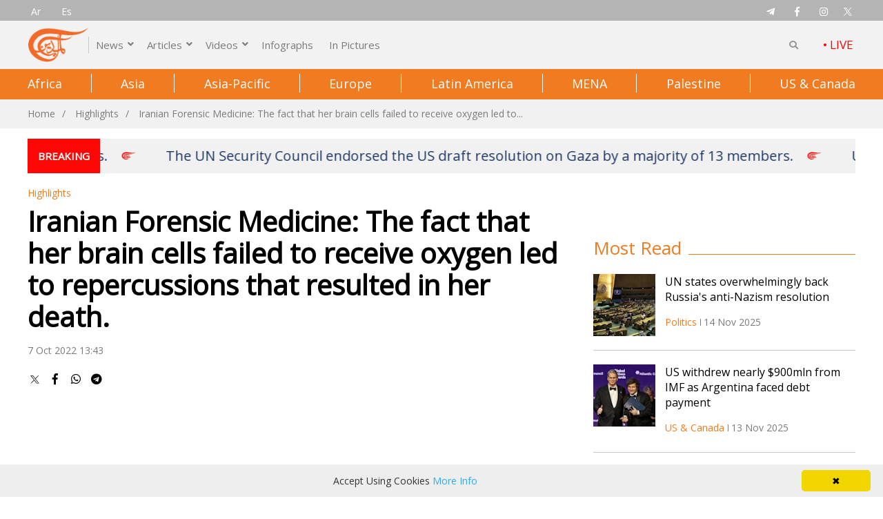

--- FILE ---
content_type: image/svg+xml
request_url: https://english.almayadeen.net/Papr/img/appstore.svg?preset=h100
body_size: 9062
content:
<svg width="220" height="73" viewBox="0 0 220 73" fill="none" xmlns="http://www.w3.org/2000/svg" xmlns:xlink="http://www.w3.org/1999/xlink">
<rect width="220" height="73" fill="url(#pattern0)"/>
<defs>
<pattern id="pattern0" patternContentUnits="objectBoundingBox" width="1" height="1">
<use xlink:href="#image0_4_3" transform="scale(0.00454545 0.0136986)"/>
</pattern>
<image id="image0_4_3" width="220" height="73" xlink:href="[data-uri]"/>
</defs>
</svg>
